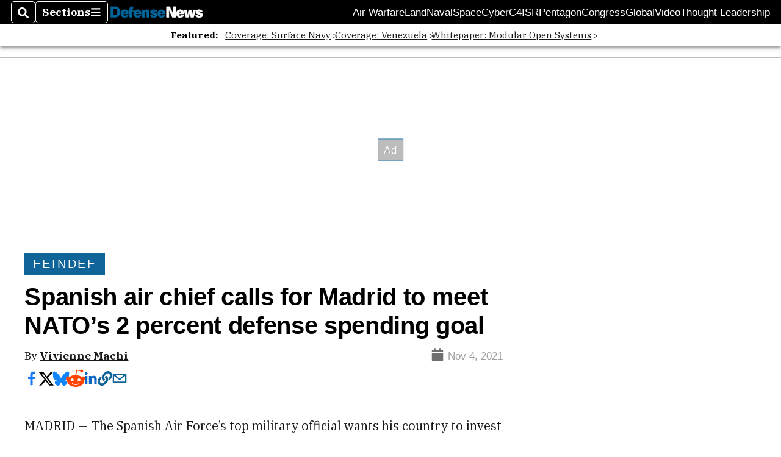

--- FILE ---
content_type: text/html; charset=utf-8
request_url: https://www.google.com/recaptcha/api2/aframe
body_size: 270
content:
<!DOCTYPE HTML><html><head><meta http-equiv="content-type" content="text/html; charset=UTF-8"></head><body><script nonce="XYVvNYjy_Sq9K3KiPFOszg">/** Anti-fraud and anti-abuse applications only. See google.com/recaptcha */ try{var clients={'sodar':'https://pagead2.googlesyndication.com/pagead/sodar?'};window.addEventListener("message",function(a){try{if(a.source===window.parent){var b=JSON.parse(a.data);var c=clients[b['id']];if(c){var d=document.createElement('img');d.src=c+b['params']+'&rc='+(localStorage.getItem("rc::a")?sessionStorage.getItem("rc::b"):"");window.document.body.appendChild(d);sessionStorage.setItem("rc::e",parseInt(sessionStorage.getItem("rc::e")||0)+1);localStorage.setItem("rc::h",'1769036960554');}}}catch(b){}});window.parent.postMessage("_grecaptcha_ready", "*");}catch(b){}</script></body></html>

--- FILE ---
content_type: application/javascript; charset=utf-8
request_url: https://fundingchoicesmessages.google.com/f/AGSKWxXbFk2_iwJQOX4hjYuL0BDRmmliailOysv8ss9xDf5PL1it04bjxWGtRpDiRO4qV8z51jN4rzUqWXResc5G9Tzih73-66qPDCMrZBx3FXg2jtreBbgP_WWvU7-MxgnU5NHSTqklaA==?fccs=W251bGwsbnVsbCxudWxsLG51bGwsbnVsbCxudWxsLFsxNzY5MDM2OTYxLDIyMDAwMDAwXSxudWxsLG51bGwsbnVsbCxbbnVsbCxbNywxMCw2XSxudWxsLG51bGwsbnVsbCxudWxsLG51bGwsbnVsbCxudWxsLG51bGwsbnVsbCwxXSwiaHR0cHM6Ly93d3cuZGVmZW5zZW5ld3MuY29tL2RpZ2l0YWwtc2hvdy1kYWlsaWVzL2ZlaW5kZWYvMjAyMS8xMS8wNC9zcGFuaXNoLWFpci1jaGllZi1jYWxscy1mb3ItbWFkcmlkLXRvLW1lZXQtbmF0b3MtMi1wZXJjZW50LWRlZmVuc2Utc3BlbmRpbmctZ29hbC8iLG51bGwsW1s4LCI5b0VCUi01bXFxbyJdLFs5LCJlbi1VUyJdLFsxNiwiWzEsMSwxXSJdLFsxOSwiMiJdLFsyNCwiIl0sWzI5LCJmYWxzZSJdXV0
body_size: 137
content:
if (typeof __googlefc.fcKernelManager.run === 'function') {"use strict";this.default_ContributorServingResponseClientJs=this.default_ContributorServingResponseClientJs||{};(function(_){var window=this;
try{
var qp=function(a){this.A=_.t(a)};_.u(qp,_.J);var rp=function(a){this.A=_.t(a)};_.u(rp,_.J);rp.prototype.getWhitelistStatus=function(){return _.F(this,2)};var sp=function(a){this.A=_.t(a)};_.u(sp,_.J);var tp=_.ed(sp),up=function(a,b,c){this.B=a;this.j=_.A(b,qp,1);this.l=_.A(b,_.Pk,3);this.F=_.A(b,rp,4);a=this.B.location.hostname;this.D=_.Fg(this.j,2)&&_.O(this.j,2)!==""?_.O(this.j,2):a;a=new _.Qg(_.Qk(this.l));this.C=new _.dh(_.q.document,this.D,a);this.console=null;this.o=new _.mp(this.B,c,a)};
up.prototype.run=function(){if(_.O(this.j,3)){var a=this.C,b=_.O(this.j,3),c=_.fh(a),d=new _.Wg;b=_.hg(d,1,b);c=_.C(c,1,b);_.jh(a,c)}else _.gh(this.C,"FCNEC");_.op(this.o,_.A(this.l,_.De,1),this.l.getDefaultConsentRevocationText(),this.l.getDefaultConsentRevocationCloseText(),this.l.getDefaultConsentRevocationAttestationText(),this.D);_.pp(this.o,_.F(this.F,1),this.F.getWhitelistStatus());var e;a=(e=this.B.googlefc)==null?void 0:e.__executeManualDeployment;a!==void 0&&typeof a==="function"&&_.To(this.o.G,
"manualDeploymentApi")};var vp=function(){};vp.prototype.run=function(a,b,c){var d;return _.v(function(e){d=tp(b);(new up(a,d,c)).run();return e.return({})})};_.Tk(7,new vp);
}catch(e){_._DumpException(e)}
}).call(this,this.default_ContributorServingResponseClientJs);
// Google Inc.

//# sourceURL=/_/mss/boq-content-ads-contributor/_/js/k=boq-content-ads-contributor.ContributorServingResponseClientJs.en_US.9oEBR-5mqqo.es5.O/d=1/exm=ad_blocking_detection_executable,kernel_loader,loader_js_executable,web_iab_us_states_signal_executable/ed=1/rs=AJlcJMwtVrnwsvCgvFVyuqXAo8GMo9641A/m=cookie_refresh_executable
__googlefc.fcKernelManager.run('\x5b\x5b\x5b7,\x22\x5b\x5bnull,\\\x22defensenews.com\\\x22,\\\x22AKsRol9KQzgoqZ2MS9ktv1ep3CNVG1Am2ZG2JAQRedq61PZZ0QEHaity3DNc5OyQ1WxXYfNcsnI8qW5VmtSSnYJmlkD3qJX12JO9vBVdhAV_LiX8N2NnQ266zHpTpvRxuIS4JXECTVx4lFIOlSZpokjddH7T6o92mw\\\\u003d\\\\u003d\\\x22\x5d,null,\x5b\x5bnull,null,null,\\\x22https:\/\/fundingchoicesmessages.google.com\/f\/AGSKWxWBYhEvxGqepaP0c8MTCo9q2oSetEVIrUkz5yBQCw5yOIC6DHoJ7kQIXJ-xOvIUbJ96Fwb0-JYvU-dDXPi7ZcTucMZwNJUqQSugsNs2otIL5QICNyQ3ltsXCd9d9cHHx3dVyRHiHw\\\\u003d\\\\u003d\\\x22\x5d,null,null,\x5bnull,null,null,\\\x22https:\/\/fundingchoicesmessages.google.com\/el\/AGSKWxXx28pv2ZU7UWQdOStb9x-Vn5tGXLYg-mxR6jdMEkfyq8tMfLokCPNlNKsOskVXwTIZtxeqBvUAMjeDesWhvFWVjUyDdG8WN0h-3wVlnCbn-rd1Kh1MF-Qe0_c4E5e3g96RBRff4Q\\\\u003d\\\\u003d\\\x22\x5d,null,\x5bnull,\x5b7,10,6\x5d,null,null,null,null,null,null,null,null,null,1\x5d\x5d,\x5b3,1\x5d\x5d\x22\x5d\x5d,\x5bnull,null,null,\x22https:\/\/fundingchoicesmessages.google.com\/f\/AGSKWxU1GWMiDHYPYsFWw0fK_83UNKxmQ-kLqus0YD_LQy4Sf7ULTamRxh8NABWrcscVbf3eJDYr6If_D2RNK3nJo1QTcykdRxs6B_up8nE9igZWpCL6QfW_VE6KeWRsnb4--hp_8h08Fg\\u003d\\u003d\x22\x5d\x5d');}

--- FILE ---
content_type: application/javascript; charset=utf-8
request_url: https://fundingchoicesmessages.google.com/f/AGSKWxXrE1Re8qiVln_jen2vmec7SV3PFLR0E9CndSzTlTIIQ6sr8H0zsY62rEsDDedZtDkZNdezid09hOmnQAOdQ8uOWdBN3wyQF_HsrV2AOmkUBnULsotzhB8r5EoUZ7PHp-ov5nYo3Q8yxfAYLppsabxLd1yZI3eQ1q0wZ_gyEg-FMnXR7rDl0vJhF_Bs/_://ads._adplugin.://adv./adsframe./frame_ads_
body_size: -1290
content:
window['fe2bc6c6-56c9-4776-980e-189a1fa32a37'] = true;